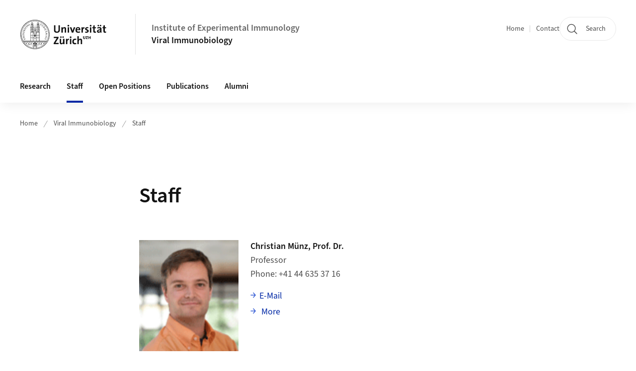

--- FILE ---
content_type: text/html;charset=UTF-8
request_url: https://www.immunology.uzh.ch/en/researchunit/immunobiology/staff.html
body_size: 8245
content:


<!DOCTYPE html>
<html lang="en" data-template="st08">
  

    
    
  
 


<head>
    <meta charset="utf-8">
    <meta name="viewport" content="width=device-width, initial-scale=1.0">
    <title>Staff | Institute of Experimental Immunology | UZH</title>
    <link rel="stylesheet" href="/.resources/uzh-wcms-frontend/1338/assets/css/main.css">
    <link rel="modulepreload" href="/.resources/uzh-wcms-frontend/1338/assets/js/ui.mjs">
    <link href="https://www.immunology.uzh.ch/en/researchunit/immunobiology/staff.html" rel="canonical">
    <link href="https://www.uzh.ch" rel="alternate" hreflang="x-default">
    <link rel="preload" href="/.resources/uzh-wcms-frontend/1338/assets/fonts/WOFF2/SourceSans3-Regular.otf.woff2" as="font" type="font/woff2" crossorigin="anonymous">
    <link rel="preload" href="/.resources/uzh-wcms-frontend/1338/assets/fonts/WOFF2/SourceSans3-Semibold.otf.woff2" as="font" type="font/woff2" crossorigin="anonymous">
   
    <link rel="apple-touch-icon" sizes="180x180" href="/docroot/favicons/apple-touch-icon.png">
    <link rel="icon" type="image/png" sizes="32x32" href="/docroot/favicons/favicon-32x32.png">
    <link rel="icon" type="image/png" sizes="16x16" href="/docroot/favicons/favicon-16x16.png">
    <link rel="manifest" href="/docroot/favicons/site.webmanifest">
    <link rel="shortcut icon" href="/docroot/favicons/favicon.ico">
    <meta name="msapplication-TileColor" content="#ffffff">
    <meta name="msapplication-config" content="/docroot/favicons/browserconfig.xml">
    <meta name="theme-color" content="#ffffff">
  
      <meta name="keywords" content="staff">
      <meta name="description" content="staff page of the department Viral Immunobiology">
    <meta property="og:type" content="website">
    <meta property="og:url" content="https://www.immunology.uzh.ch/en/researchunit/immunobiology/staff.html">
    <meta property="og:title" content="Staff">
   
      <meta property="og:description" content="staff page of the department Viral Immunobiology"/>
    
    
    <!-- 
    <meta property="twitter:url" content="/pages/layouts/default.html">
    <meta property="twitter:title" content="Default Layout (content area only)">
    <meta property="twitter:description" content="Page description">
    <meta property="twitter:image" content="../../dummy/shareimage_example_1200x630.jpg">
    <meta property="twitter:dnt" content="on">
    -->
    
    
    
 
    
    
    
    
    

   
      <script type="text/javascript">
  var _paq = _paq || [];
  /* tracker methods like "setCustomDimension" should be called before "trackPageView" */
  _paq.push(['setAPIUrl', "https://webstats.uzh.ch/"]); // overlay fix
  _paq.push(['trackPageView']);
  _paq.push(['enableLinkTracking']);
  (function() {
    var u="https://webstats.uzh.ch/";
    _paq.push(['setTrackerUrl', u+'piwik.php']);
    _paq.push(['setSiteId', 536]);
    var d=document, g=d.createElement('script'), s=d.getElementsByTagName('script')[0];
    g.type='text/javascript'; g.async=true; g.defer=true; g.src=u+'piwik.js'; s.parentNode.insertBefore(g,s);
  })();
</script> 
  
    <link rel="stylesheet" href="/.resources/uzh-wcms-frontend/webresources/1338/css/main.css">
    <script type="module" src="/.resources/uzh-wcms-frontend/webresources/1338/js/main.js"></script>

    <script src="/docroot/jquery/jquery-3.7.1.min.js"></script>
    <script src="/docroot/jquery/jquery-migrate-3.5.2.min.js"></script>
    
   
     
</head>

  

  <body class="template-st08">
   
    <a id="top"></a>
    <!-- component: SkipLink -->
     <div class="SkipLink__container">
        <!-- component: Link --><a class="Link layout-standalone icon-position-after icon-orientation-down SkipLink js-SkipLink" href="#main-content">Skip navigation<span class="Link--icon">
                <!-- component: Icon --><span class="Icon" data-name="16--link-internal"><svg>
                        <use xlink:href="#16--link-internal"></use>
                    </svg></span><!-- /component: Icon -->
            </span></a><!-- /component: Link -->
     </div>
     <!-- /component: SkipLink -->
 
   







<!-- component: Header -->
<header class="Header js-Header">
    <p class="visuallyhidden" aria-level="1" role="heading">Header</p>
    <div class="Header--top">
        <div class="Header--logo">
               <a class="Logo" href="https://www.uzh.ch/en">
                  <svg width="208" height="92" aria-labelledby="logoTitle">
                      <title id="logoTitle">Logo of the University of Zurich, to homepage</title>
                      <use href="/docroot/logos/uzh_logo_d_pos.svg#uzh_logo"></use>
                  </svg>
               </a>
        </div>
        <div class="Header--mobileButtons">
            <a class="Header--search" href="/en/search.html">
                  <span class="visuallyhidden">Search</span>
                  <!-- component: Icon -->
                  <span class="Icon" data-name="24--search">
                      <svg>
                          <use xlink:href="#24--search">
                          </use>
                      </svg>
                  </span>
                  <!-- /component: Icon -->
            </a>
          
          <button class="Header--burger js-Header--burger" type="button" aria-controls="main-nav" aria-expanded="false">
            <span class="visuallyhidden">Open/Close Navigation</span>
            <span class="Header--burger--open">
                <!-- component: Icon -->
                <span class="Icon" data-name="24--menu">
                    <svg>
                        <use xlink:href="#24--menu">
                        </use>
                    </svg>
                </span>
                <!-- /component: Icon -->
            </span>
            <span class="Header--burger--close">
                <!-- component: Icon -->
                <span class="Icon" data-name="24--close">
                    <svg>
                        <use xlink:href="#24--close">
                        </use>
                    </svg>
                </span>
                <!-- /component: Icon -->
            </span>
          </button>
        </div>
        
      
          <div class="Header--department">
             
              
              <a class="Header--department--link" href="/en.html">Institute of Experimental Immunology</a> 
                  <a class="Header--subDepartment--link" href="/en/researchunit/immunobiology.html">Viral Immunobiology </a>
          </div>
          
        
    </div>
    <div class="Header--bottom js-Header--bottom">
        <div class="Header--bottom--inner">
<!-- component: MainNav -->
<div class="MainNav js-MainNav" id="main-nav" data-mode="lazy">
    

<div class="MainNav--service js-Header--service">

  

  <!-- component: ServiceNav -->
 	<h2 class="visuallyhidden">Quicklinks</h2>
  <nav class="ServiceNav">
      <ul class="ServiceNav--list">
          <li class="ServiceNav--list--item">
              <a class="ServiceNav--link " href="/en/researchunit/immunobiology.html">Home</a>
         </li>
         
         
           <li class="ServiceNav--list--item">   
              <a class="ServiceNav--link " href="/en/contact.html">Contact</a>
           </li>
         
     </ul>
  </nav>
  <!-- /component: ServiceNav -->
  
  
 
    <!-- component: SearchTrigger -->
    <a class="SearchTrigger" href="/en/search.html" data-js-search-trigger="">
        <!-- component: Icon -->
        <span class="Icon" data-name="24--search">
            <svg>
                <use xlink:href="#24--search">
                </use>
            </svg>
        </span>
        <!-- /component: Icon -->
        <span class="text">Search</span>
    </a>
    <!-- /component: SearchTrigger -->
</div>       
    <h2 class="visuallyhidden">Main navigation</h2>
    <nav class="MainNav--inner">
        <ul class="MainNav--list js-MainNav--list">
            <!-- Begin: loop through top-level items-->
            
       
             
              <li class="MainNav--list--item js-MainNav--item ">
                  
                      <a class="MainNav--link" href="/en/researchunit/immunobiology/research.html">Research</a>
                  
                  
                  <div class="MainNav--overlay js-MainNav--overlay" id="main-nav_overlay_uid-0">
                      <div class="MainNav--overlay--scroller">
                          <div class="MainNav--overlay--inner">
                              <!-- Set data-mainnav-index to the level of nesting-->
                              <div class="MainNav--sub js-MainNav--sub" data-mainnav-index="1">
                                  <div class="MainNav--sub--back">
                                      <!-- component: Button -->
                                      <button class="Button js-MainNav--back" type="button">
                                          <span class="Button--inner">Zurück</span>
                                          <span class="Button--icon">
                                              <!-- component: Icon -->
                                              <span class="Icon" data-name="16--link-arrow-sm-right">
                                                  <svg>
                                                      <use xlink:href="#16--link-arrow-sm-right">
                                                      </use>
                                                  </svg>
                                              </span>
                                              <!-- /component: Icon -->
                                          </span>
                                      </button>
                                      <!-- /component: Button -->
                                  </div>
                                  <div class="MainNav--sub--title">
                                      <!-- component: Link -->
                                      <a class="Link layout-standalone size-small" href="/en/researchunit/immunobiology/research.html">
                                          <span class="visuallyhidden">Research</span>
                                          Research
                                          <span class="Link--icon">
                                              <!-- component: Icon -->
                                              <span class="Icon" data-name="16--link-internal">
                                                  <svg>
                                                      <use xlink:href="#16--link-internal">
                                                      </use>
                                                  </svg>
                                              </span>
                                              <!-- /component: Icon -->
                                          </span>
                                      </a>
                                      <!-- /component: Link -->
                                  </div> 
                                  <ul class="MainNav--sub--list js-MainNav--overflow">
                                  </ul>
                                  <button class="js-MainNav--close FocusOnly">Menü schliessen</button>
                              </div>
                          </div>
                      </div>
                  </div>
              </li>
              
       
             
              <li class="MainNav--list--item js-MainNav--item is-active">
                  
                      <a class="MainNav--link" aria-current="page" href="/en/researchunit/immunobiology/staff.html">Staff</a>
                  
                  
                  <div class="MainNav--overlay js-MainNav--overlay" id="main-nav_overlay_uid-1">
                      <div class="MainNav--overlay--scroller">
                          <div class="MainNav--overlay--inner">
                              <!-- Set data-mainnav-index to the level of nesting-->
                              <div class="MainNav--sub js-MainNav--sub" data-mainnav-index="1">
                                  <div class="MainNav--sub--back">
                                      <!-- component: Button -->
                                      <button class="Button js-MainNav--back" type="button">
                                          <span class="Button--inner">Zurück</span>
                                          <span class="Button--icon">
                                              <!-- component: Icon -->
                                              <span class="Icon" data-name="16--link-arrow-sm-right">
                                                  <svg>
                                                      <use xlink:href="#16--link-arrow-sm-right">
                                                      </use>
                                                  </svg>
                                              </span>
                                              <!-- /component: Icon -->
                                          </span>
                                      </button>
                                      <!-- /component: Button -->
                                  </div>
                                  <div class="MainNav--sub--title">
                                      <!-- component: Link -->
                                      <a class="Link layout-standalone size-small" href="/en/researchunit/immunobiology/staff.html">
                                          <span class="visuallyhidden">Staff</span>
                                          Staff
                                          <span class="Link--icon">
                                              <!-- component: Icon -->
                                              <span class="Icon" data-name="16--link-internal">
                                                  <svg>
                                                      <use xlink:href="#16--link-internal">
                                                      </use>
                                                  </svg>
                                              </span>
                                              <!-- /component: Icon -->
                                          </span>
                                      </a>
                                      <!-- /component: Link -->
                                  </div> 
                                  <ul class="MainNav--sub--list js-MainNav--overflow">
                                  </ul>
                                  <button class="js-MainNav--close FocusOnly">Menü schliessen</button>
                              </div>
                          </div>
                      </div>
                  </div>
              </li>
              
       
             
              <li class="MainNav--list--item js-MainNav--item ">
                  
                      <a class="MainNav--link" href="/en/researchunit/immunobiology/openpositions.html">Open Positions</a>
                  
                  
                  <div class="MainNav--overlay js-MainNav--overlay" id="main-nav_overlay_uid-2">
                      <div class="MainNav--overlay--scroller">
                          <div class="MainNav--overlay--inner">
                              <!-- Set data-mainnav-index to the level of nesting-->
                              <div class="MainNav--sub js-MainNav--sub" data-mainnav-index="1">
                                  <div class="MainNav--sub--back">
                                      <!-- component: Button -->
                                      <button class="Button js-MainNav--back" type="button">
                                          <span class="Button--inner">Zurück</span>
                                          <span class="Button--icon">
                                              <!-- component: Icon -->
                                              <span class="Icon" data-name="16--link-arrow-sm-right">
                                                  <svg>
                                                      <use xlink:href="#16--link-arrow-sm-right">
                                                      </use>
                                                  </svg>
                                              </span>
                                              <!-- /component: Icon -->
                                          </span>
                                      </button>
                                      <!-- /component: Button -->
                                  </div>
                                  <div class="MainNav--sub--title">
                                      <!-- component: Link -->
                                      <a class="Link layout-standalone size-small" href="/en/researchunit/immunobiology/openpositions.html">
                                          <span class="visuallyhidden">Open Positions</span>
                                          Open Positions
                                          <span class="Link--icon">
                                              <!-- component: Icon -->
                                              <span class="Icon" data-name="16--link-internal">
                                                  <svg>
                                                      <use xlink:href="#16--link-internal">
                                                      </use>
                                                  </svg>
                                              </span>
                                              <!-- /component: Icon -->
                                          </span>
                                      </a>
                                      <!-- /component: Link -->
                                  </div> 
                                  <ul class="MainNav--sub--list js-MainNav--overflow">
                                  </ul>
                                  <button class="js-MainNav--close FocusOnly">Menü schliessen</button>
                              </div>
                          </div>
                      </div>
                  </div>
              </li>
              
       
             
              <li class="MainNav--list--item js-MainNav--item ">
                  
                      <a class="MainNav--link" href="/en/researchunit/immunobiology/publications.html">Publications</a>
                  
                  
                  <div class="MainNav--overlay js-MainNav--overlay" id="main-nav_overlay_uid-3">
                      <div class="MainNav--overlay--scroller">
                          <div class="MainNav--overlay--inner">
                              <!-- Set data-mainnav-index to the level of nesting-->
                              <div class="MainNav--sub js-MainNav--sub" data-mainnav-index="1">
                                  <div class="MainNav--sub--back">
                                      <!-- component: Button -->
                                      <button class="Button js-MainNav--back" type="button">
                                          <span class="Button--inner">Zurück</span>
                                          <span class="Button--icon">
                                              <!-- component: Icon -->
                                              <span class="Icon" data-name="16--link-arrow-sm-right">
                                                  <svg>
                                                      <use xlink:href="#16--link-arrow-sm-right">
                                                      </use>
                                                  </svg>
                                              </span>
                                              <!-- /component: Icon -->
                                          </span>
                                      </button>
                                      <!-- /component: Button -->
                                  </div>
                                  <div class="MainNav--sub--title">
                                      <!-- component: Link -->
                                      <a class="Link layout-standalone size-small" href="/en/researchunit/immunobiology/publications.html">
                                          <span class="visuallyhidden">Publications</span>
                                          Publications
                                          <span class="Link--icon">
                                              <!-- component: Icon -->
                                              <span class="Icon" data-name="16--link-internal">
                                                  <svg>
                                                      <use xlink:href="#16--link-internal">
                                                      </use>
                                                  </svg>
                                              </span>
                                              <!-- /component: Icon -->
                                          </span>
                                      </a>
                                      <!-- /component: Link -->
                                  </div> 
                                  <ul class="MainNav--sub--list js-MainNav--overflow">
                                  </ul>
                                  <button class="js-MainNav--close FocusOnly">Menü schliessen</button>
                              </div>
                          </div>
                      </div>
                  </div>
              </li>
              
       
             
              <li class="MainNav--list--item js-MainNav--item ">
                  
                      <a class="MainNav--link" href="/en/researchunit/immunobiology/alumni.html">Alumni</a>
                  
                  
                  <div class="MainNav--overlay js-MainNav--overlay" id="main-nav_overlay_uid-4">
                      <div class="MainNav--overlay--scroller">
                          <div class="MainNav--overlay--inner">
                              <!-- Set data-mainnav-index to the level of nesting-->
                              <div class="MainNav--sub js-MainNav--sub" data-mainnav-index="1">
                                  <div class="MainNav--sub--back">
                                      <!-- component: Button -->
                                      <button class="Button js-MainNav--back" type="button">
                                          <span class="Button--inner">Zurück</span>
                                          <span class="Button--icon">
                                              <!-- component: Icon -->
                                              <span class="Icon" data-name="16--link-arrow-sm-right">
                                                  <svg>
                                                      <use xlink:href="#16--link-arrow-sm-right">
                                                      </use>
                                                  </svg>
                                              </span>
                                              <!-- /component: Icon -->
                                          </span>
                                      </button>
                                      <!-- /component: Button -->
                                  </div>
                                  <div class="MainNav--sub--title">
                                      <!-- component: Link -->
                                      <a class="Link layout-standalone size-small" href="/en/researchunit/immunobiology/alumni.html">
                                          <span class="visuallyhidden">Alumni</span>
                                          Alumni
                                          <span class="Link--icon">
                                              <!-- component: Icon -->
                                              <span class="Icon" data-name="16--link-internal">
                                                  <svg>
                                                      <use xlink:href="#16--link-internal">
                                                      </use>
                                                  </svg>
                                              </span>
                                              <!-- /component: Icon -->
                                          </span>
                                      </a>
                                      <!-- /component: Link -->
                                  </div> 
                                  <ul class="MainNav--sub--list js-MainNav--overflow">
                                  </ul>
                                  <button class="js-MainNav--close FocusOnly">Menü schliessen</button>
                              </div>
                          </div>
                      </div>
                  </div>
              </li>
              
              
        </ul>
        <!-- Begin: empty container for items that don't fit viewport-->
        <!-- Must always be there, items are added via JS-->
        <ul class="MainNav--list more js-MainNav--more">
            <li class="MainNav--list--item js-MainNav--item more">
                <button class="MainNav--link js-MainNav--link" aria-controls="main-nav_overlay_uid-4" aria-expanded="false" type="button">
                    More
                    <div class="MainNav--icon">
                        <!-- component: Icon -->
                        <span class="Icon" data-name="16--menu">
                            <svg>
                                <use xlink:href="#16--menu">
                                </use>
                            </svg>
                        </span>
                        <!-- /component: Icon -->
                    </div>
                </button>
                <div class="MainNav--overlay js-MainNav--overlay" id="main-nav_overlay_uid-4">
                    <div class="MainNav--overlay--scroller">
                        <div class="MainNav--overlay--inner">
                            <!-- data-mainnav-index must be 0 within this placeholder container-->
                            <div class="MainNav--sub js-MainNav--sub" data-mainnav-index="0">
                                <ul class="MainNav--sub--list js-MainNav--overflow">
                                </ul>
                                <button class="js-MainNav--close FocusOnly">Menü schliessen</button>
                            </div>
                        </div>
                    </div>
                </div>
            </li>
            <!-- End: empty container for items that don't fit viewport-->
        </ul>
    </nav>
</div>
<!-- /component: MainNav -->        </div>
    </div>
</header>
<!-- /component: Header -->
    
   
     

 <main id="main-content">
 
 
             

 
  <!-- component: Breadcrumb -->
  <nav class="Breadcrumb js-Breadcrumb">
      <ol class="Breadcrumb--list js-Breadcrumb--list" data-js-scroll-style="{&quot;horizontal&quot;:true}" aria-label="Breadcrumb">
   
             
                
                 <li class="Breadcrumb--list--item">
                   <a class="Breadcrumb--link" href="/en.html">Home</a>
                   <!-- component: Icon -->
                   <span class="Icon" data-name="16--breadcrumb-separator">
                     <svg>
                       <use xlink:href="#16--breadcrumb-separator">
                       </use>
                     </svg>
                   </span>
                   <!-- /component: Icon -->
                 </li>
                
             
                
                 <li class="Breadcrumb--list--item">
                   <a class="Breadcrumb--link" href="/en/researchunit/immunobiology.html">Viral Immunobiology</a>
                   <!-- component: Icon -->
                   <span class="Icon" data-name="16--breadcrumb-separator">
                     <svg>
                       <use xlink:href="#16--breadcrumb-separator">
                       </use>
                     </svg>
                   </span>
                   <!-- /component: Icon -->
                 </li>
             
                
        
              <li class="Breadcrumb--list--item">
              
                
                   <a class="Breadcrumb--link" href="/en/researchunit/immunobiology/staff.html">Staff</a> 
          </li>
         
      </ol>
  </nav>
  <!-- /component: Breadcrumb -->

  <section class="Intro">
      <div class="Intro--inner">
      
      
          <div class="Intro--content">
          </div>
          
          <div class="Intro--top">
                  <h1 class="Intro--title richtext">Staff</h1>
              
          </div>
          
  
  
  
  
      </div>
  </section>
<section class="ContentArea">
   



<!-- component: PersonList -->
<div class="PersonList">
    <ul class="PersonList--list">

	
		
		
		<li>
            <!-- component: PersonCard -->
            <article class="PersonCard" >
                <div class="PersonCard--inner">
                
                    
                      <div class="PersonCard--image">
                      
                        
                        <div class="Image" style="--image_width:200;">
                            <div class="Image--wrapper">
                                <img class="Image--img js-ImageExternal" src="/contacts/immunology/christian.muenz-uzh.ch/photo/muenz_immunologie_100.gif" alt="Christian Münz">
                            </div>
                        </div>   
                                  
                      </div>
                    <div class="PersonCard--content">
                        <h3 class="PersonCard--name">Christian Münz, Prof. Dr.</h3>
                        <!-- Add only if positions, info and links are not empty-->
                        <div class="PersonCard--details">
                               <!-- Add only if positions are not empty-->
                               <ul class="PersonCard--positions">
                                  <li>Professor</li>
                               </ul>
                            <!-- Add only if phone/fax/address/room/office-hours are not empty-->
                            <dl class="PersonCard--info">
                                <dt class="PersonCard--infoLabel">Phone</dt>
                                <dd class="PersonCard--infoData">+41 44 635 37 16</dd>
                            </dl>
                            <!-- Add only if email/website/website2/orcid/more-link are not empty-->
                            <!-- div if single entry, ul if multiple-->
                            <ul class="PersonCard--links">
                                <!-- div if single entry, li if multiple-->
                                <li>
                                    <!-- component: Link -->
                                    <a class="Link" href="mailto: christian.muenz@uzh.ch">E-Mail</a>
                                    <!-- /component: Link -->
                                </li>
                                <!-- div if single entry, li if multiple-->
                                <li>
                                    <!-- component: Link -->
                                    <a class="Link" href="/en/researchunit/immunobiology/staff/muenz.html">
                                        More
                                        <span class="visuallyhidden">about Christian Münz</span>
                                    </a>
                                    <!-- /component: Link -->
                                </li>
                            </ul>
                        </div>
                    </div>
                </div>
            </article>
            <!-- /component: PersonCard -->
        </li>
	
		
		
		<li>
            <!-- component: PersonCard -->
            <article class="PersonCard" >
                <div class="PersonCard--inner">
                
                    
                      <div class="PersonCard--image">
                      
                        
                        <div class="Image" style="--image_width:200;">
                            <div class="Image--wrapper">
                                <img class="Image--img js-ImageExternal" src="/contacts/immunology/amüller/photo/Anne_Mueller.jpg.jpg" alt="Anne Müller">
                            </div>
                        </div>   
                                  
                      </div>
                    <div class="PersonCard--content">
                        <h3 class="PersonCard--name">Anne Müller, Dipl.-Biol.</h3>
                        <!-- Add only if positions, info and links are not empty-->
                        <div class="PersonCard--details">
                               <!-- Add only if positions are not empty-->
                               <ul class="PersonCard--positions">
                                  <li>Lab Manager</li>
                               </ul>
                            <!-- Add only if phone/fax/address/room/office-hours are not empty-->
                            <dl class="PersonCard--info">
                                <dt class="PersonCard--infoLabel">Phone</dt>
                                <dd class="PersonCard--infoData">+41 44 635 37 17</dd>
                            </dl>
                            <!-- Add only if email/website/website2/orcid/more-link are not empty-->
                            <!-- div if single entry, ul if multiple-->
                            <ul class="PersonCard--links">
                                <!-- div if single entry, li if multiple-->
                                <li>
                                    <!-- component: Link -->
                                    <a class="Link" href="mailto: anne.mueller@immunology.uzh.ch">E-Mail</a>
                                    <!-- /component: Link -->
                                </li>
                                <!-- div if single entry, li if multiple-->
                                <li>
                                    <!-- component: Link -->
                                    <a class="Link" href="/en/researchunit/immunobiology/staff/mueller.html">
                                        More
                                        <span class="visuallyhidden">about Anne Müller</span>
                                    </a>
                                    <!-- /component: Link -->
                                </li>
                            </ul>
                        </div>
                    </div>
                </div>
            </article>
            <!-- /component: PersonCard -->
        </li>
	
		
	
		
		
		<li>
            <!-- component: PersonCard -->
            <article class="PersonCard" >
                <div class="PersonCard--inner">
                
                    
                      <div class="PersonCard--image">
                      
                        
                        <div class="Image" style="--image_width:200;">
                            <div class="Image--wrapper">
                                <img class="Image--img js-ImageExternal" src="/contacts/immunology/cmerki/photo/Carmen_Merki.png" alt="Carmen Merki">
                            </div>
                        </div>   
                                  
                      </div>
                    <div class="PersonCard--content">
                        <h3 class="PersonCard--name">Carmen Merki</h3>
                        <!-- Add only if positions, info and links are not empty-->
                        <div class="PersonCard--details">
                               <!-- Add only if positions are not empty-->
                               <ul class="PersonCard--positions">
                                  <li>Administrative assistant</li>
                               </ul>
                            <!-- Add only if phone/fax/address/room/office-hours are not empty-->
                            <dl class="PersonCard--info">
                                <dt class="PersonCard--infoLabel">Phone</dt>
                                <dd class="PersonCard--infoData">+41 44 635 37 02</dd>
                            </dl>
                            <!-- Add only if email/website/website2/orcid/more-link are not empty-->
                            <!-- div if single entry, ul if multiple-->
                            <ul class="PersonCard--links">
                                <!-- div if single entry, li if multiple-->
                                <li>
                                    <!-- component: Link -->
                                    <a class="Link" href="mailto: merki@immunology.uzh.ch">E-Mail</a>
                                    <!-- /component: Link -->
                                </li>
                                <!-- div if single entry, li if multiple-->
                                <li>
                                    <!-- component: Link -->
                                    <a class="Link" href="/en/researchunit/immunobiology/staff/merki.html">
                                        More
                                        <span class="visuallyhidden">about Carmen Merki</span>
                                    </a>
                                    <!-- /component: Link -->
                                </li>
                            </ul>
                        </div>
                    </div>
                </div>
            </article>
            <!-- /component: PersonCard -->
        </li>
	
		
		
		<li>
            <!-- component: PersonCard -->
            <article class="PersonCard" >
                <div class="PersonCard--inner">
                
                    
                      <div class="PersonCard--image">
                      
                        
                        <div class="Image" style="--image_width:200;">
                            <div class="Image--wrapper">
                                <img class="Image--img js-ImageExternal" src="/contacts/immunology/dthompson/photo/Danielle%20Thompson.jpg.jpg" alt="Danielle Thompson">
                            </div>
                        </div>   
                                  
                      </div>
                    <div class="PersonCard--content">
                        <h3 class="PersonCard--name">Danielle Thompson, Dr.</h3>
                        <!-- Add only if positions, info and links are not empty-->
                        <div class="PersonCard--details">
                               <!-- Add only if positions are not empty-->
                               <ul class="PersonCard--positions">
                                  <li>Postdoc</li>
                               </ul>
                            <!-- Add only if phone/fax/address/room/office-hours are not empty-->
                            <dl class="PersonCard--info">
                                <dt class="PersonCard--infoLabel">Phone</dt>
                                <dd class="PersonCard--infoData">+41 44 635 37 11</dd>
                            </dl>
                            <!-- Add only if email/website/website2/orcid/more-link are not empty-->
                            <!-- div if single entry, ul if multiple-->
                            <ul class="PersonCard--links">
                                <!-- div if single entry, li if multiple-->
                                <li>
                                    <!-- component: Link -->
                                    <a class="Link" href="mailto: danielle.thompson@uzh.ch">E-Mail</a>
                                    <!-- /component: Link -->
                                </li>
                                <!-- div if single entry, li if multiple-->
                                <li>
                                    <!-- component: Link -->
                                    <a class="Link" href="/en/researchunit/immunobiology/staff/thompson.html">
                                        More
                                        <span class="visuallyhidden">about Danielle Thompson</span>
                                    </a>
                                    <!-- /component: Link -->
                                </li>
                            </ul>
                        </div>
                    </div>
                </div>
            </article>
            <!-- /component: PersonCard -->
        </li>
	
		
		
		<li>
            <!-- component: PersonCard -->
            <article class="PersonCard" >
                <div class="PersonCard--inner">
                
                    
                      <div class="PersonCard--image">
                      
                        
                        <div class="Image" style="--image_width:200;">
                            <div class="Image--wrapper">
                                <img class="Image--img js-ImageExternal" src="/contacts/immunology/dvanoaica/photo/Dani_Vanoaica.jpg.jpg" alt="Danusia Vanoaica">
                            </div>
                        </div>   
                                  
                      </div>
                    <div class="PersonCard--content">
                        <h3 class="PersonCard--name">Danusia Vanoaica, Dr.</h3>
                        <!-- Add only if positions, info and links are not empty-->
                        <div class="PersonCard--details">
                               <!-- Add only if positions are not empty-->
                               <ul class="PersonCard--positions">
                                  <li>Research associate</li>
                               </ul>
                            <!-- Add only if phone/fax/address/room/office-hours are not empty-->
                            <dl class="PersonCard--info">
                                <dt class="PersonCard--infoLabel">Phone</dt>
                                <dd class="PersonCard--infoData">+41 44 635 37 17</dd>
                            </dl>
                            <!-- Add only if email/website/website2/orcid/more-link are not empty-->
                            <!-- div if single entry, ul if multiple-->
                            <ul class="PersonCard--links">
                                <!-- div if single entry, li if multiple-->
                                <li>
                                    <!-- component: Link -->
                                    <a class="Link" href="mailto: vanoaica@immunology.uzh.ch">E-Mail</a>
                                    <!-- /component: Link -->
                                </li>
                                <!-- div if single entry, li if multiple-->
                                <li>
                                    <!-- component: Link -->
                                    <a class="Link" href="/en/researchunit/immunobiology/staff/vanoica.html">
                                        More
                                        <span class="visuallyhidden">about Danusia Vanoaica</span>
                                    </a>
                                    <!-- /component: Link -->
                                </li>
                            </ul>
                        </div>
                    </div>
                </div>
            </article>
            <!-- /component: PersonCard -->
        </li>
	
		
		
		<li>
            <!-- component: PersonCard -->
            <article class="PersonCard" >
                <div class="PersonCard--inner">
                
                    
                      <div class="PersonCard--image">
                      
                        
                        <div class="Image" style="--image_width:200;">
                            <div class="Image--wrapper">
                                <img class="Image--img js-ImageExternal" src="/contacts/immunology/efennell/photo/Eanna_Fennell.jpg.jpg" alt="Eanna  Fennell ">
                            </div>
                        </div>   
                                  
                      </div>
                    <div class="PersonCard--content">
                        <h3 class="PersonCard--name">Eanna  Fennell , Dr.</h3>
                        <!-- Add only if positions, info and links are not empty-->
                        <div class="PersonCard--details">
                               <!-- Add only if positions are not empty-->
                               <ul class="PersonCard--positions">
                                  <li>Postdoc</li>
                               </ul>
                            <!-- Add only if phone/fax/address/room/office-hours are not empty-->
                            <dl class="PersonCard--info">
                                <dt class="PersonCard--infoLabel">Phone</dt>
                                <dd class="PersonCard--infoData">+41 44 635 37 12 </dd>
                            </dl>
                            <!-- Add only if email/website/website2/orcid/more-link are not empty-->
                            <!-- div if single entry, ul if multiple-->
                            <ul class="PersonCard--links">
                                <!-- div if single entry, li if multiple-->
                                <li>
                                    <!-- component: Link -->
                                    <a class="Link" href="mailto: eanna.fennell@uzh.ch">E-Mail</a>
                                    <!-- /component: Link -->
                                </li>
                                <!-- div if single entry, li if multiple-->
                                <li>
                                    <!-- component: Link -->
                                    <a class="Link" href="/en/researchunit/immunobiology/staff/fennell.html">
                                        More
                                        <span class="visuallyhidden">about Eanna  Fennell </span>
                                    </a>
                                    <!-- /component: Link -->
                                </li>
                            </ul>
                        </div>
                    </div>
                </div>
            </article>
            <!-- /component: PersonCard -->
        </li>
	
		
		
		<li>
            <!-- component: PersonCard -->
            <article class="PersonCard" >
                <div class="PersonCard--inner">
                
                    
                      <div class="PersonCard--image">
                      
                        
                        <div class="Image" style="--image_width:200;">
                            <div class="Image--wrapper">
                                <img class="Image--img js-ImageExternal" src="/contacts/immunology/ebremer/photo/Elena%20Bremer.jpg.jpg" alt="Elena Bremer">
                            </div>
                        </div>   
                                  
                      </div>
                    <div class="PersonCard--content">
                        <h3 class="PersonCard--name">Elena Bremer</h3>
                        <!-- Add only if positions, info and links are not empty-->
                        <div class="PersonCard--details">
                               <!-- Add only if positions are not empty-->
                               <ul class="PersonCard--positions">
                                  <li>PhD Student</li>
                               </ul>
                            <!-- Add only if phone/fax/address/room/office-hours are not empty-->
                            <dl class="PersonCard--info">
                                <dt class="PersonCard--infoLabel">Phone</dt>
                                <dd class="PersonCard--infoData">+41 44 635 37 12 </dd>
                            </dl>
                            <!-- Add only if email/website/website2/orcid/more-link are not empty-->
                            <!-- div if single entry, ul if multiple-->
                            <ul class="PersonCard--links">
                                <!-- div if single entry, li if multiple-->
                                <li>
                                    <!-- component: Link -->
                                    <a class="Link" href="mailto: elena.bremer@uzh.ch">E-Mail</a>
                                    <!-- /component: Link -->
                                </li>
                                <!-- div if single entry, li if multiple-->
                                <li>
                                    <!-- component: Link -->
                                    <a class="Link" href="/en/researchunit/immunobiology/staff/bremer.html">
                                        More
                                        <span class="visuallyhidden">about Elena Bremer</span>
                                    </a>
                                    <!-- /component: Link -->
                                </li>
                            </ul>
                        </div>
                    </div>
                </div>
            </article>
            <!-- /component: PersonCard -->
        </li>
	
		
		
		<li>
            <!-- component: PersonCard -->
            <article class="PersonCard" >
                <div class="PersonCard--inner">
                
                    
                      <div class="PersonCard--image">
                      
                        
                        <div class="Image" style="--image_width:200;">
                            <div class="Image--wrapper">
                                <img class="Image--img js-ImageExternal" src="/contacts/immunology/fläderach/photo/Fabienne_Laederach.jpg.jpg" alt="Fabienne Läderach">
                            </div>
                        </div>   
                                  
                      </div>
                    <div class="PersonCard--content">
                        <h3 class="PersonCard--name">Fabienne Läderach</h3>
                        <!-- Add only if positions, info and links are not empty-->
                        <div class="PersonCard--details">
                               <!-- Add only if positions are not empty-->
                               <ul class="PersonCard--positions">
                                  <li>PhD Student</li>
                               </ul>
                            <!-- Add only if phone/fax/address/room/office-hours are not empty-->
                            <dl class="PersonCard--info">
                                <dt class="PersonCard--infoLabel">Phone</dt>
                                <dd class="PersonCard--infoData">+41 44 635 37 12</dd>
                            </dl>
                            <!-- Add only if email/website/website2/orcid/more-link are not empty-->
                            <!-- div if single entry, ul if multiple-->
                            <ul class="PersonCard--links">
                                <!-- div if single entry, li if multiple-->
                                <li>
                                    <!-- component: Link -->
                                    <a class="Link" href="mailto: laederach@immunology.uzh.ch">E-Mail</a>
                                    <!-- /component: Link -->
                                </li>
                                <!-- div if single entry, li if multiple-->
                                <li>
                                    <!-- component: Link -->
                                    <a class="Link" href="/en/researchunit/immunobiology/staff/laederach.html">
                                        More
                                        <span class="visuallyhidden">about Fabienne Läderach</span>
                                    </a>
                                    <!-- /component: Link -->
                                </li>
                            </ul>
                        </div>
                    </div>
                </div>
            </article>
            <!-- /component: PersonCard -->
        </li>
	
		
		
		<li>
            <!-- component: PersonCard -->
            <article class="PersonCard" >
                <div class="PersonCard--inner">
                
                    
                      <div class="PersonCard--image">
                      
                        
                        <div class="Image" style="--image_width:200;">
                            <div class="Image--wrapper">
                                <img class="Image--img js-ImageExternal" src="/contacts/immunology/ipiteros/photo/Ioannis%20Piteros%20web.jpg.jpg" alt="Ioannis Piteros">
                            </div>
                        </div>   
                                  
                      </div>
                    <div class="PersonCard--content">
                        <h3 class="PersonCard--name">Ioannis Piteros</h3>
                        <!-- Add only if positions, info and links are not empty-->
                        <div class="PersonCard--details">
                               <!-- Add only if positions are not empty-->
                               <ul class="PersonCard--positions">
                                  <li>PhD Student</li>
                               </ul>
                            <!-- Add only if phone/fax/address/room/office-hours are not empty-->
                            <dl class="PersonCard--info">
                                <dt class="PersonCard--infoLabel">Phone</dt>
                                <dd class="PersonCard--infoData">+41 44 635 37 31</dd>
                            </dl>
                            <!-- Add only if email/website/website2/orcid/more-link are not empty-->
                            <!-- div if single entry, ul if multiple-->
                            <ul class="PersonCard--links">
                                <!-- div if single entry, li if multiple-->
                                <li>
                                    <!-- component: Link -->
                                    <a class="Link" href="mailto: piteros@immunology.uzh.ch">E-Mail</a>
                                    <!-- /component: Link -->
                                </li>
                                <!-- div if single entry, li if multiple-->
                                <li>
                                    <!-- component: Link -->
                                    <a class="Link" href="/en/researchunit/immunobiology/staff/piteros.html">
                                        More
                                        <span class="visuallyhidden">about Ioannis Piteros</span>
                                    </a>
                                    <!-- /component: Link -->
                                </li>
                            </ul>
                        </div>
                    </div>
                </div>
            </article>
            <!-- /component: PersonCard -->
        </li>
	
		
		
		<li>
            <!-- component: PersonCard -->
            <article class="PersonCard" >
                <div class="PersonCard--inner">
                
                    
                      <div class="PersonCard--image">
                      
                        
                        <div class="Image" style="--image_width:200;">
                            <div class="Image--wrapper">
                                <img class="Image--img js-ImageExternal" src="/contacts/immunology/imüller/photo/Isabel_Mueller.jpg.jpg" alt="Isabel Müller">
                            </div>
                        </div>   
                                  
                      </div>
                    <div class="PersonCard--content">
                        <h3 class="PersonCard--name">Isabel Müller</h3>
                        <!-- Add only if positions, info and links are not empty-->
                        <div class="PersonCard--details">
                               <!-- Add only if positions are not empty-->
                               <ul class="PersonCard--positions">
                                  <li>Msc Student</li>
                               </ul>
                            <!-- Add only if phone/fax/address/room/office-hours are not empty-->
                            <dl class="PersonCard--info">
                                <dt class="PersonCard--infoLabel">Phone</dt>
                                <dd class="PersonCard--infoData">+41 44 635 37 12</dd>
                            </dl>
                            <!-- Add only if email/website/website2/orcid/more-link are not empty-->
                            <!-- div if single entry, ul if multiple-->
                            <ul class="PersonCard--links">
                                <!-- div if single entry, li if multiple-->
                                <li>
                                    <!-- component: Link -->
                                    <a class="Link" href="mailto: imuell@student.ethz.ch">E-Mail</a>
                                    <!-- /component: Link -->
                                </li>
                                <!-- div if single entry, li if multiple-->
                                <li>
                                    <!-- component: Link -->
                                    <a class="Link" href="/en/researchunit/immunobiology/staff/isabelmueller.html">
                                        More
                                        <span class="visuallyhidden">about Isabel Müller</span>
                                    </a>
                                    <!-- /component: Link -->
                                </li>
                            </ul>
                        </div>
                    </div>
                </div>
            </article>
            <!-- /component: PersonCard -->
        </li>
	
		
		
		<li>
            <!-- component: PersonCard -->
            <article class="PersonCard" >
                <div class="PersonCard--inner">
                
                    
                      <div class="PersonCard--image">
                      
                        
                        <div class="Image" style="--image_width:200;">
                            <div class="Image--wrapper">
                                <img class="Image--img js-ImageExternal" src="/contacts/immunology/jbürke/photo/Jill_Buerke_web.jpg.jpg" alt="Jill Bürke">
                            </div>
                        </div>   
                                  
                      </div>
                    <div class="PersonCard--content">
                        <h3 class="PersonCard--name">Jill Bürke</h3>
                        <!-- Add only if positions, info and links are not empty-->
                        <div class="PersonCard--details">
                               <!-- Add only if positions are not empty-->
                               <ul class="PersonCard--positions">
                                  <li>Msc Student</li>
                               </ul>
                            <!-- Add only if phone/fax/address/room/office-hours are not empty-->
                            <dl class="PersonCard--info">
                                <dt class="PersonCard--infoLabel">Phone</dt>
                                <dd class="PersonCard--infoData">+41 44 635 37 11</dd>
                            </dl>
                            <!-- Add only if email/website/website2/orcid/more-link are not empty-->
                            <!-- div if single entry, ul if multiple-->
                            <ul class="PersonCard--links">
                                <!-- div if single entry, li if multiple-->
                                <li>
                                    <!-- component: Link -->
                                    <a class="Link" href="mailto: jill.buerke@uzh.ch">E-Mail</a>
                                    <!-- /component: Link -->
                                </li>
                                <!-- div if single entry, li if multiple-->
                                <li>
                                    <!-- component: Link -->
                                    <a class="Link" href="/en/researchunit/immunobiology/staff/buerke.html">
                                        More
                                        <span class="visuallyhidden">about Jill Bürke</span>
                                    </a>
                                    <!-- /component: Link -->
                                </li>
                            </ul>
                        </div>
                    </div>
                </div>
            </article>
            <!-- /component: PersonCard -->
        </li>
	
		
		
		<li>
            <!-- component: PersonCard -->
            <article class="PersonCard" >
                <div class="PersonCard--inner">
                
                    
                      <div class="PersonCard--image">
                      
                        
                        <div class="Image" style="--image_width:200;">
                            <div class="Image--wrapper">
                                <img class="Image--img js-ImageExternal" src="/contacts/immunology/kyim/photo/Kevin_Yim_2025.jpg.jpg" alt="Kevin Yim">
                            </div>
                        </div>   
                                  
                      </div>
                    <div class="PersonCard--content">
                        <h3 class="PersonCard--name">Kevin Yim, Dr.</h3>
                        <!-- Add only if positions, info and links are not empty-->
                        <div class="PersonCard--details">
                               <!-- Add only if positions are not empty-->
                               <ul class="PersonCard--positions">
                                  <li>UZH Spin-off (Eviive AG) Co-founder and CEO</li>
                               </ul>
                            <!-- Add only if phone/fax/address/room/office-hours are not empty-->
                            <dl class="PersonCard--info">
                                <dt class="PersonCard--infoLabel">Phone</dt>
                                <dd class="PersonCard--infoData">+41 44 63 54736 </dd>
                            </dl>
                            <!-- Add only if email/website/website2/orcid/more-link are not empty-->
                            <!-- div if single entry, ul if multiple-->
                            <ul class="PersonCard--links">
                                <!-- div if single entry, li if multiple-->
                                <li>
                                    <!-- component: Link -->
                                    <a class="Link" href="mailto: yim@immunology.uzh.ch">E-Mail</a>
                                    <!-- /component: Link -->
                                </li>
                                <!-- div if single entry, li if multiple-->
                                <li>
                                    <!-- component: Link -->
                                    <a class="Link" href="/en/researchunit/immunobiology/staff/yim.html">
                                        More
                                        <span class="visuallyhidden">about Kevin Yim</span>
                                    </a>
                                    <!-- /component: Link -->
                                </li>
                            </ul>
                        </div>
                    </div>
                </div>
            </article>
            <!-- /component: PersonCard -->
        </li>
	
		
		
		<li>
            <!-- component: PersonCard -->
            <article class="PersonCard" >
                <div class="PersonCard--inner">
                
                    
                      <div class="PersonCard--image">
                      
                        
                        <div class="Image" style="--image_width:200;">
                            <div class="Image--wrapper">
                                <img class="Image--img js-ImageExternal" src="/contacts/immunology/kgehrmann/photo/Kristin_Gehrmann_2024.png.png" alt="Kristin Gehrmann">
                            </div>
                        </div>   
                                  
                      </div>
                    <div class="PersonCard--content">
                        <h3 class="PersonCard--name">Kristin Gehrmann</h3>
                        <!-- Add only if positions, info and links are not empty-->
                        <div class="PersonCard--details">
                               <!-- Add only if positions are not empty-->
                               <ul class="PersonCard--positions">
                                  <li>Biological technican assistant</li>
                               </ul>
                            <!-- Add only if phone/fax/address/room/office-hours are not empty-->
                            <dl class="PersonCard--info">
                                <dt class="PersonCard--infoLabel">Phone</dt>
                                <dd class="PersonCard--infoData">+41 44 635 37 17</dd>
                            </dl>
                            <!-- Add only if email/website/website2/orcid/more-link are not empty-->
                            <!-- div if single entry, ul if multiple-->
                            <ul class="PersonCard--links">
                                <!-- div if single entry, li if multiple-->
                                <li>
                                    <!-- component: Link -->
                                    <a class="Link" href="mailto: gehrmann@immunology.uzh.ch">E-Mail</a>
                                    <!-- /component: Link -->
                                </li>
                                <!-- div if single entry, li if multiple-->
                                <li>
                                    <!-- component: Link -->
                                    <a class="Link" href="/en/researchunit/immunobiology/staff/gehrmann.html">
                                        More
                                        <span class="visuallyhidden">about Kristin Gehrmann</span>
                                    </a>
                                    <!-- /component: Link -->
                                </li>
                            </ul>
                        </div>
                    </div>
                </div>
            </article>
            <!-- /component: PersonCard -->
        </li>
	
		
		
		<li>
            <!-- component: PersonCard -->
            <article class="PersonCard" >
                <div class="PersonCard--inner">
                
                    
                      <div class="PersonCard--image">
                      
                        
                        <div class="Image" style="--image_width:200;">
                            <div class="Image--wrapper">
                                <img class="Image--img js-ImageExternal" src="/contacts/immunology/kzens/photo/Kyra_Zens.jpg.jpg" alt="Kyra Zens">
                            </div>
                        </div>   
                                  
                      </div>
                    <div class="PersonCard--content">
                        <h3 class="PersonCard--name">Kyra Zens, Dr.</h3>
                        <!-- Add only if positions, info and links are not empty-->
                        <div class="PersonCard--details">
                               <!-- Add only if positions are not empty-->
                               <ul class="PersonCard--positions">
                                  <li>Postdoc</li>
                               </ul>
                            <!-- Add only if phone/fax/address/room/office-hours are not empty-->
                            <dl class="PersonCard--info">
                                <dt class="PersonCard--infoLabel">Phone</dt>
                                <dd class="PersonCard--infoData">+41 44 635 37 02</dd>
                            </dl>
                            <!-- Add only if email/website/website2/orcid/more-link are not empty-->
                            <!-- div if single entry, ul if multiple-->
                            <ul class="PersonCard--links">
                                <!-- div if single entry, li if multiple-->
                                <li>
                                    <!-- component: Link -->
                                    <a class="Link" href="mailto: zens@immunology.uzh.ch">E-Mail</a>
                                    <!-- /component: Link -->
                                </li>
                                <!-- div if single entry, li if multiple-->
                                <li>
                                    <!-- component: Link -->
                                    <a class="Link" href="/en/researchunit/immunobiology/staff/zens.html">
                                        More
                                        <span class="visuallyhidden">about Kyra Zens</span>
                                    </a>
                                    <!-- /component: Link -->
                                </li>
                            </ul>
                        </div>
                    </div>
                </div>
            </article>
            <!-- /component: PersonCard -->
        </li>
	
		
		
		<li>
            <!-- component: PersonCard -->
            <article class="PersonCard" >
                <div class="PersonCard--inner">
                
                    
                      <div class="PersonCard--image">
                      
                        
                        <div class="Image" style="--image_width:200;">
                            <div class="Image--wrapper">
                                <img class="Image--img js-ImageExternal" src="/contacts/immunology/lromann/photo/Lucas_Romann.jpg.jpg" alt="Lucas Romann">
                            </div>
                        </div>   
                                  
                      </div>
                    <div class="PersonCard--content">
                        <h3 class="PersonCard--name">Lucas Romann</h3>
                        <!-- Add only if positions, info and links are not empty-->
                        <div class="PersonCard--details">
                               <!-- Add only if positions are not empty-->
                               <ul class="PersonCard--positions">
                                  <li>PhD Student</li>
                               </ul>
                            <!-- Add only if phone/fax/address/room/office-hours are not empty-->
                            <dl class="PersonCard--info">
                                <dt class="PersonCard--infoLabel">Phone</dt>
                                <dd class="PersonCard--infoData">+41 44 635 37 11</dd>
                            </dl>
                            <!-- Add only if email/website/website2/orcid/more-link are not empty-->
                            <!-- div if single entry, ul if multiple-->
                            <ul class="PersonCard--links">
                                <!-- div if single entry, li if multiple-->
                                <li>
                                    <!-- component: Link -->
                                    <a class="Link" href="mailto: romann@immunology.uzh.ch">E-Mail</a>
                                    <!-- /component: Link -->
                                </li>
                                <!-- div if single entry, li if multiple-->
                                <li>
                                    <!-- component: Link -->
                                    <a class="Link" href="/en/researchunit/immunobiology/staff/romann.html">
                                        More
                                        <span class="visuallyhidden">about Lucas Romann</span>
                                    </a>
                                    <!-- /component: Link -->
                                </li>
                            </ul>
                        </div>
                    </div>
                </div>
            </article>
            <!-- /component: PersonCard -->
        </li>
	
		
		
		<li>
            <!-- component: PersonCard -->
            <article class="PersonCard" >
                <div class="PersonCard--inner">
                
                    
                      <div class="PersonCard--image">
                      
                        
                        <div class="Image" style="--image_width:200;">
                            <div class="Image--wrapper">
                                <img class="Image--img js-ImageExternal" src="/contacts/immunology/mnugue/photo/Mathilde%20Nugue.jpg.jpg" alt="Mathilde Nugue">
                            </div>
                        </div>   
                                  
                      </div>
                    <div class="PersonCard--content">
                        <h3 class="PersonCard--name">Mathilde Nugue, Dr.</h3>
                        <!-- Add only if positions, info and links are not empty-->
                        <div class="PersonCard--details">
                               <!-- Add only if positions are not empty-->
                               <ul class="PersonCard--positions">
                                  <li>Postdoc</li>
                               </ul>
                            <!-- Add only if phone/fax/address/room/office-hours are not empty-->
                            <dl class="PersonCard--info">
                                <dt class="PersonCard--infoLabel">Phone</dt>
                                <dd class="PersonCard--infoData">+41 44 635 37 12</dd>
                            </dl>
                            <!-- Add only if email/website/website2/orcid/more-link are not empty-->
                            <!-- div if single entry, ul if multiple-->
                            <ul class="PersonCard--links">
                                <!-- div if single entry, li if multiple-->
                                <li>
                                    <!-- component: Link -->
                                    <a class="Link" href="mailto: mathilde.nugue@uzh.ch">E-Mail</a>
                                    <!-- /component: Link -->
                                </li>
                                <!-- div if single entry, li if multiple-->
                                <li>
                                    <!-- component: Link -->
                                    <a class="Link" href="/en/researchunit/immunobiology/staff/nugue.html">
                                        More
                                        <span class="visuallyhidden">about Mathilde Nugue</span>
                                    </a>
                                    <!-- /component: Link -->
                                </li>
                            </ul>
                        </div>
                    </div>
                </div>
            </article>
            <!-- /component: PersonCard -->
        </li>
	
		
		
		<li>
            <!-- component: PersonCard -->
            <article class="PersonCard" >
                <div class="PersonCard--inner">
                
                    
                      <div class="PersonCard--image">
                      
                        
                        <div class="Image" style="--image_width:200;">
                            <div class="Image--wrapper">
                                <img class="Image--img js-ImageExternal" src="/contacts/immunology/mpettenella/photo/Matilde_Pettenella_web.jpg.jpg" alt="Matilde Pettenella">
                            </div>
                        </div>   
                                  
                      </div>
                    <div class="PersonCard--content">
                        <h3 class="PersonCard--name">Matilde Pettenella</h3>
                        <!-- Add only if positions, info and links are not empty-->
                        <div class="PersonCard--details">
                               <!-- Add only if positions are not empty-->
                               <ul class="PersonCard--positions">
                                  <li>Intern</li>
                               </ul>
                            <!-- Add only if phone/fax/address/room/office-hours are not empty-->
                            <dl class="PersonCard--info">
                                <dt class="PersonCard--infoLabel">Phone</dt>
                                <dd class="PersonCard--infoData">+41 44 635 47 36</dd>
                            </dl>
                            <!-- Add only if email/website/website2/orcid/more-link are not empty-->
                            <!-- div if single entry, ul if multiple-->
                            <ul class="PersonCard--links">
                                <!-- div if single entry, li if multiple-->
                                <li>
                                    <!-- component: Link -->
                                    <a class="Link" href="mailto: mpettenella@ethz.ch">E-Mail</a>
                                    <!-- /component: Link -->
                                </li>
                                <!-- div if single entry, li if multiple-->
                                <li>
                                    <!-- component: Link -->
                                    <a class="Link" href="/en/researchunit/immunobiology/staff/pettenella.html">
                                        More
                                        <span class="visuallyhidden">about Matilde Pettenella</span>
                                    </a>
                                    <!-- /component: Link -->
                                </li>
                            </ul>
                        </div>
                    </div>
                </div>
            </article>
            <!-- /component: PersonCard -->
        </li>
	
		
		
		<li>
            <!-- component: PersonCard -->
            <article class="PersonCard" >
                <div class="PersonCard--inner">
                
                    
                      <div class="PersonCard--image">
                      
                        
                        <div class="Image" style="--image_width:200;">
                            <div class="Image--wrapper">
                                <img class="Image--img js-ImageExternal" src="/contacts/immunology/mnussbaumer/photo/Mia_Nussbaumer.jpg.jpg" alt="Mia Nussbaumer">
                            </div>
                        </div>   
                                  
                      </div>
                    <div class="PersonCard--content">
                        <h3 class="PersonCard--name">Mia Nussbaumer</h3>
                        <!-- Add only if positions, info and links are not empty-->
                        <div class="PersonCard--details">
                               <!-- Add only if positions are not empty-->
                               <ul class="PersonCard--positions">
                                  <li>Msc Student</li>
                               </ul>
                            <!-- Add only if phone/fax/address/room/office-hours are not empty-->
                            <dl class="PersonCard--info">
                                <dt class="PersonCard--infoLabel">Phone</dt>
                                <dd class="PersonCard--infoData">+41 44 635 37 12</dd>
                            </dl>
                            <!-- Add only if email/website/website2/orcid/more-link are not empty-->
                            <!-- div if single entry, ul if multiple-->
                            <ul class="PersonCard--links">
                                <!-- div if single entry, li if multiple-->
                                <li>
                                    <!-- component: Link -->
                                    <a class="Link" href="mailto: mnussba@ethz.ch">E-Mail</a>
                                    <!-- /component: Link -->
                                </li>
                                <!-- div if single entry, li if multiple-->
                                <li>
                                    <!-- component: Link -->
                                    <a class="Link" href="/en/researchunit/immunobiology/staff/nussbaumer.html">
                                        More
                                        <span class="visuallyhidden">about Mia Nussbaumer</span>
                                    </a>
                                    <!-- /component: Link -->
                                </li>
                            </ul>
                        </div>
                    </div>
                </div>
            </article>
            <!-- /component: PersonCard -->
        </li>
	
		
		
		<li>
            <!-- component: PersonCard -->
            <article class="PersonCard" >
                <div class="PersonCard--inner">
                
                    
                      <div class="PersonCard--image">
                      
                        
                        <div class="Image" style="--image_width:200;">
                            <div class="Image--wrapper">
                                <img class="Image--img js-ImageExternal" src="/contacts/immunology/pwyrzykowska/photo/Paulina_Wyrzykowska.JPG.JPG" alt="Paulina Wyrzykowska">
                            </div>
                        </div>   
                                  
                      </div>
                    <div class="PersonCard--content">
                        <h3 class="PersonCard--name">Paulina Wyrzykowska</h3>
                        <!-- Add only if positions, info and links are not empty-->
                        <div class="PersonCard--details">
                               <!-- Add only if positions are not empty-->
                               <ul class="PersonCard--positions">
                                  <li>Research technician</li>
                               </ul>
                            <!-- Add only if phone/fax/address/room/office-hours are not empty-->
                            <!-- Add only if email/website/website2/orcid/more-link are not empty-->
                            <!-- div if single entry, ul if multiple-->
                            <ul class="PersonCard--links">
                                <!-- div if single entry, li if multiple-->
                                <li>
                                    <!-- component: Link -->
                                    <a class="Link" href="mailto: wyrzykowska@immunology.uzh.ch">E-Mail</a>
                                    <!-- /component: Link -->
                                </li>
                                <!-- div if single entry, li if multiple-->
                                <li>
                                    <!-- component: Link -->
                                    <a class="Link" href="/en/researchunit/immunobiology/staff/wyrzykowska.html">
                                        More
                                        <span class="visuallyhidden">about Paulina Wyrzykowska</span>
                                    </a>
                                    <!-- /component: Link -->
                                </li>
                            </ul>
                        </div>
                    </div>
                </div>
            </article>
            <!-- /component: PersonCard -->
        </li>
	
		
	
		
		
		<li>
            <!-- component: PersonCard -->
            <article class="PersonCard" >
                <div class="PersonCard--inner">
                
                    
                      <div class="PersonCard--image">
                      
                        
                        <div class="Image" style="--image_width:200;">
                            <div class="Image--wrapper">
                                <img class="Image--img js-ImageExternal" src="/contacts/immunology/sschmid/photo/Sandra_Schmid.png.png" alt="Sandra Schmid">
                            </div>
                        </div>   
                                  
                      </div>
                    <div class="PersonCard--content">
                        <h3 class="PersonCard--name">Sandra Schmid</h3>
                        <!-- Add only if positions, info and links are not empty-->
                        <div class="PersonCard--details">
                               <!-- Add only if positions are not empty-->
                               <ul class="PersonCard--positions">
                                  <li>PhD Student</li>
                               </ul>
                            <!-- Add only if phone/fax/address/room/office-hours are not empty-->
                            <dl class="PersonCard--info">
                                <dt class="PersonCard--infoLabel">Phone</dt>
                                <dd class="PersonCard--infoData">+41 44 635 37 12</dd>
                            </dl>
                            <!-- Add only if email/website/website2/orcid/more-link are not empty-->
                            <!-- div if single entry, ul if multiple-->
                            <ul class="PersonCard--links">
                                <!-- div if single entry, li if multiple-->
                                <li>
                                    <!-- component: Link -->
                                    <a class="Link" href="mailto: schmid@immunology.uzh.ch">E-Mail</a>
                                    <!-- /component: Link -->
                                </li>
                                <!-- div if single entry, li if multiple-->
                                <li>
                                    <!-- component: Link -->
                                    <a class="Link" href="/en/researchunit/immunobiology/staff/schmid.html">
                                        More
                                        <span class="visuallyhidden">about Sandra Schmid</span>
                                    </a>
                                    <!-- /component: Link -->
                                </li>
                            </ul>
                        </div>
                    </div>
                </div>
            </article>
            <!-- /component: PersonCard -->
        </li>
	
		
		
		<li>
            <!-- component: PersonCard -->
            <article class="PersonCard" >
                <div class="PersonCard--inner">
                
                    
                      <div class="PersonCard--image">
                      
                        
                        <div class="Image" style="--image_width:200;">
                            <div class="Image--wrapper">
                                <img class="Image--img js-ImageExternal" src="/contacts/immunology/svonboxberg/photo/Saskia%20Mueller.jpg.jpg" alt="Saskia von Boxberg">
                            </div>
                        </div>   
                                  
                      </div>
                    <div class="PersonCard--content">
                        <h3 class="PersonCard--name">Saskia von Boxberg</h3>
                        <!-- Add only if positions, info and links are not empty-->
                        <div class="PersonCard--details">
                               <!-- Add only if positions are not empty-->
                               <ul class="PersonCard--positions">
                                  <li>PhD Student</li>
                               </ul>
                            <!-- Add only if phone/fax/address/room/office-hours are not empty-->
                            <dl class="PersonCard--info">
                                <dt class="PersonCard--infoLabel">Phone</dt>
                                <dd class="PersonCard--infoData">+41 44 635 37 11</dd>
                            </dl>
                            <!-- Add only if email/website/website2/orcid/more-link are not empty-->
                            <!-- div if single entry, ul if multiple-->
                            <ul class="PersonCard--links">
                                <!-- div if single entry, li if multiple-->
                                <li>
                                    <!-- component: Link -->
                                    <a class="Link" href="mailto: saskia.vonboxberg@immunology.uzh.ch">E-Mail</a>
                                    <!-- /component: Link -->
                                </li>
                                <!-- div if single entry, li if multiple-->
                                <li>
                                    <!-- component: Link -->
                                    <a class="Link" href="/en/researchunit/immunobiology/staff/saskiamueller.html">
                                        More
                                        <span class="visuallyhidden">about Saskia von Boxberg</span>
                                    </a>
                                    <!-- /component: Link -->
                                </li>
                            </ul>
                        </div>
                    </div>
                </div>
            </article>
            <!-- /component: PersonCard -->
        </li>
	
		
		
		<li>
            <!-- component: PersonCard -->
            <article class="PersonCard" >
                <div class="PersonCard--inner">
                
                    
                      <div class="PersonCard--image">
                      
                        
                        <div class="Image" style="--image_width:200;">
                            <div class="Image--wrapper">
                                <img class="Image--img js-ImageExternal" src="/contacts/immunology/speng/photo/Shitao_Peng.jpg.jpg" alt="Shitao Peng">
                            </div>
                        </div>   
                                  
                      </div>
                    <div class="PersonCard--content">
                        <h3 class="PersonCard--name">Shitao Peng</h3>
                        <!-- Add only if positions, info and links are not empty-->
                        <div class="PersonCard--details">
                               <!-- Add only if positions are not empty-->
                               <ul class="PersonCard--positions">
                                  <li>PhD Student</li>
                               </ul>
                            <!-- Add only if phone/fax/address/room/office-hours are not empty-->
                            <dl class="PersonCard--info">
                                <dt class="PersonCard--infoLabel">Phone</dt>
                                <dd class="PersonCard--infoData">+41 44 635 37 12</dd>
                            </dl>
                            <!-- Add only if email/website/website2/orcid/more-link are not empty-->
                            <!-- div if single entry, ul if multiple-->
                            <ul class="PersonCard--links">
                                <!-- div if single entry, li if multiple-->
                                <li>
                                    <!-- component: Link -->
                                    <a class="Link" href="mailto: peng@immunology.uzh.ch">E-Mail</a>
                                    <!-- /component: Link -->
                                </li>
                                <!-- div if single entry, li if multiple-->
                                <li>
                                    <!-- component: Link -->
                                    <a class="Link" href="/en/researchunit/immunobiology/staff/peng.html">
                                        More
                                        <span class="visuallyhidden">about Shitao Peng</span>
                                    </a>
                                    <!-- /component: Link -->
                                </li>
                            </ul>
                        </div>
                    </div>
                </div>
            </article>
            <!-- /component: PersonCard -->
        </li>
	
		
		
		<li>
            <!-- component: PersonCard -->
            <article class="PersonCard" >
                <div class="PersonCard--inner">
                
                    
                      <div class="PersonCard--image">
                      
                        
                        <div class="Image" style="--image_width:200;">
                            <div class="Image--wrapper">
                                <img class="Image--img js-ImageExternal" src="/contacts/immunology/skösegi/photo/Svenja_Koesegi.jpg.jpg" alt="Svenja Kösegi">
                            </div>
                        </div>   
                                  
                      </div>
                    <div class="PersonCard--content">
                        <h3 class="PersonCard--name">Svenja Kösegi</h3>
                        <!-- Add only if positions, info and links are not empty-->
                        <div class="PersonCard--details">
                               <!-- Add only if positions are not empty-->
                               <ul class="PersonCard--positions">
                                  <li>PhD Student</li>
                               </ul>
                            <!-- Add only if phone/fax/address/room/office-hours are not empty-->
                            <dl class="PersonCard--info">
                                <dt class="PersonCard--infoLabel">Phone</dt>
                                <dd class="PersonCard--infoData">+41 44 635 37 11</dd>
                            </dl>
                            <!-- Add only if email/website/website2/orcid/more-link are not empty-->
                            <!-- div if single entry, ul if multiple-->
                            <ul class="PersonCard--links">
                                <!-- div if single entry, li if multiple-->
                                <li>
                                    <!-- component: Link -->
                                    <a class="Link" href="mailto: koesegi@immunology.uzh.ch">E-Mail</a>
                                    <!-- /component: Link -->
                                </li>
                                <!-- div if single entry, li if multiple-->
                                <li>
                                    <!-- component: Link -->
                                    <a class="Link" href="/en/researchunit/immunobiology/staff/koesegi.html">
                                        More
                                        <span class="visuallyhidden">about Svenja Kösegi</span>
                                    </a>
                                    <!-- /component: Link -->
                                </li>
                            </ul>
                        </div>
                    </div>
                </div>
            </article>
            <!-- /component: PersonCard -->
        </li>
	
		
		
		<li>
            <!-- component: PersonCard -->
            <article class="PersonCard" >
                <div class="PersonCard--inner">
                
                    
                      <div class="PersonCard--image">
                      
                        
                        <div class="Image" style="--image_width:200;">
                            <div class="Image--wrapper">
                                <img class="Image--img js-ImageExternal" src="/contacts/immunology/snopper/photo/Svenja_Nopper.jpg.jpg" alt="Svenja Nopper">
                            </div>
                        </div>   
                                  
                      </div>
                    <div class="PersonCard--content">
                        <h3 class="PersonCard--name">Svenja Nopper</h3>
                        <!-- Add only if positions, info and links are not empty-->
                        <div class="PersonCard--details">
                               <!-- Add only if positions are not empty-->
                               <ul class="PersonCard--positions">
                                  <li>PhD Student</li>
                               </ul>
                            <!-- Add only if phone/fax/address/room/office-hours are not empty-->
                            <dl class="PersonCard--info">
                                <dt class="PersonCard--infoLabel">Phone</dt>
                                <dd class="PersonCard--infoData">+41 44 635 37 11</dd>
                            </dl>
                            <!-- Add only if email/website/website2/orcid/more-link are not empty-->
                            <!-- div if single entry, ul if multiple-->
                            <ul class="PersonCard--links">
                                <!-- div if single entry, li if multiple-->
                                <li>
                                    <!-- component: Link -->
                                    <a class="Link" href="mailto: nopper@immunology.uzh.ch">E-Mail</a>
                                    <!-- /component: Link -->
                                </li>
                                <!-- div if single entry, li if multiple-->
                                <li>
                                    <!-- component: Link -->
                                    <a class="Link" href="/en/researchunit/immunobiology/staff/nopper.html">
                                        More
                                        <span class="visuallyhidden">about Svenja Nopper</span>
                                    </a>
                                    <!-- /component: Link -->
                                </li>
                            </ul>
                        </div>
                    </div>
                </div>
            </article>
            <!-- /component: PersonCard -->
        </li>
	
		
		
		<li>
            <!-- component: PersonCard -->
            <article class="PersonCard" >
                <div class="PersonCard--inner">
                
                    
                      <div class="PersonCard--image">
                      
                        
                        <div class="Image" style="--image_width:200;">
                            <div class="Image--wrapper">
                                <img class="Image--img js-ImageExternal" src="/contacts/immunology/yliao/photo/Liao%20Yueyan.png.png" alt="Yueyan Liao">
                            </div>
                        </div>   
                                  
                      </div>
                    <div class="PersonCard--content">
                        <h3 class="PersonCard--name">Yueyan Liao</h3>
                        <!-- Add only if positions, info and links are not empty-->
                        <div class="PersonCard--details">
                               <!-- Add only if positions are not empty-->
                               <ul class="PersonCard--positions">
                                  <li>PhD student</li>
                               </ul>
                            <!-- Add only if phone/fax/address/room/office-hours are not empty-->
                            <dl class="PersonCard--info">
                                <dt class="PersonCard--infoLabel">Phone</dt>
                                <dd class="PersonCard--infoData">+41 44 635 37 17</dd>
                            </dl>
                            <!-- Add only if email/website/website2/orcid/more-link are not empty-->
                            <!-- div if single entry, ul if multiple-->
                            <ul class="PersonCard--links">
                                <!-- div if single entry, li if multiple-->
                                <li>
                                    <!-- component: Link -->
                                    <a class="Link" href="mailto: liao@immunology.uzh.ch">E-Mail</a>
                                    <!-- /component: Link -->
                                </li>
                                <!-- div if single entry, li if multiple-->
                                <li>
                                    <!-- component: Link -->
                                    <a class="Link" href="/en/researchunit/immunobiology/staff/liao.html">
                                        More
                                        <span class="visuallyhidden">about Yueyan Liao</span>
                                    </a>
                                    <!-- /component: Link -->
                                </li>
                            </ul>
                        </div>
                    </div>
                </div>
            </article>
            <!-- /component: PersonCard -->
        </li>
    </ul>
</div>
<!-- /component: PersonList -->





<!-- component: TextImage -->
<div class="TextImage">
    
    
    <div class="TextImage--inner">
     
      <div class="TextImage--content richtext">
          
      </div>
     
   </div>
</div>
<!-- /component: TextImage -->
 </section> 
 
    <!-- component: CrawlerLinks -->
      <div class="CrawlerLinks">
          <ul>
          
          
              
          </ul>
      </div>
      <!-- /component: CrawlerLinks -->
    
 </main>    
       
<footer class="Footer">
    <!--  -->
    <div class="Footer--bottom">
        <h2 class="visuallyhidden">Additional links</h2>
        <div class="Footer--logos">
        
        
              <div class="Footer--logos--list">
                <!-- div if single entry, li if multiple-->
                <div class="Footer--logos--item">
                    <a class="Footer--logo" href="https://www.uzh.ch/en.html">
                        <img src="/docroot/logos/uzh_logo_d_pos.svg" alt="Logo of the University of Zurich, to homepage">
                    </a>
                </div>
              </div>
           
        </div>
        <!-- component: FooterMeta -->
        <div class="FooterMeta">
            <p class="FooterMeta--copyright">&copy;&nbsp;2023 Universität Zürich  – Last Change Apr 4, 2025</p>
            <nav>
                <ul class="FooterMeta--linkList">
                    
                      <li>
                        <a class="FooterMeta--link" href="/en/contact.html">Contact</a>
                      </li>
                   
                   
                      <li>
                         <a  class="FooterMeta--link" href="https://www.uzh.ch/en/privacy">Data Protection Statement</a> 
                      </li>
                </ul>
            </nav>
        <!-- /component: FooterMeta -->
    </div>
   
    
    
</footer>    
    
    <!-- place Footer component here-->
    <script src="/.resources/uzh-wcms-frontend/1338/assets/js/ui.mjs" type="module"></script>
    <template id="template-lightbox">
        <!-- component: Lightbox -->
        <div class="Lightbox">
            <div class="Lightbox--inner"><img src="" alt="" /><button class="Lightbox--close js-Lightbox--close" type="button">
                    <!-- component: Icon --><span class="Icon" data-name="lightbox-close"><svg>
                            <use xlink:href="#lightbox-close"></use>
                        </svg></span><!-- /component: Icon --><span class="visuallyhidden">Close Image Overlay</span>
                </button></div>
        </div><!-- /component: Lightbox -->
    </template>
    <template id="template-lightbox-video">
        <!-- component: LightboxVideo -->
        <div class="Lightbox">
            <div class="Lightbox--inner"><video src="" autoplay="autoplay" playsinline="playsinline"></video><button class="Lightbox--close js-Lightbox--close" type="button">
                    <!-- component: Icon --><span class="Icon" data-name="lightbox-close"><svg>
                            <use xlink:href="#lightbox-close"></use>
                        </svg></span><!-- /component: Icon --><span class="visuallyhidden">Close Video Overlay</span>
                </button></div>
        </div><!-- /component: LightboxVideo -->
    </template>
    
    <template id="main-nav-link">
        <!-- component: MainNav--link --><a class="MainNav--link js-MainNav--link" href="[%=href%]" aria-current="[%=ariaCurrent%]">[%=content%]</a><!-- /component: MainNav--link -->
    </template>
    <template id="main-nav-link-plain">
        <!-- component: MainNav--link --><a class="MainNav--link" href="[%=href%]" aria-current="[%=ariaCurrent%]">[%=content%]</a><!-- /component: MainNav--link -->
    </template>
    <template id="main-nav-button">
        <!-- component: MainNav--link --><a class="MainNav--link js-MainNav--link" role="button" href="[%=href%]" aria-current="[%=ariaCurrent%]" aria-controls="[%=ariaControls%]" aria-expanded="false">[%=content%]<span class="MainNav--icon">
                <!-- component: Icon --><span class="Icon" data-name="16--link-arrow-sm-right"><svg>
                        <use xlink:href="#16--link-arrow-sm-right"></use>
                    </svg></span><!-- /component: Icon -->
            </span></a><!-- /component: MainNav--link -->
    </template>
    <template id="main-nav-overlay">
        <!-- component: MainNav--overlay -->
        <div class="MainNav--overlay js-MainNav--overlay" id="[%=id%]">
            <div class="MainNav--overlay--scroller">
                <div class="MainNav--overlay--inner">
                    <!-- Set data-mainnav-index to the level of nesting-->
                    <div class="MainNav--sub js-MainNav--sub" data-mainnav-index="1">
                        <div class="MainNav--sub--back">
                            <!-- component: Button --><button class="Button js-MainNav--back" type="button"><span class="Button--inner">back</span><span class="Button--icon">
                                    <!-- component: Icon --><span class="Icon" data-name="16--link-arrow-sm-right"><svg>
                                            <use xlink:href="#16--link-arrow-sm-right"></use>
                                        </svg></span><!-- /component: Icon -->
                                </span></button><!-- /component: Button -->
                        </div>
                        <div class="MainNav--sub--title">
                            <!-- component: Link --><a class="Link layout-standalone size-small" href="[%=href%]"><span class="visuallyhidden">Overview Page</span>[%=text%]<span class="Link--icon">
                                    <!-- component: Icon --><span class="Icon" data-name="16--link-internal"><svg>
                                            <use xlink:href="#16--link-internal"></use>
                                        </svg></span><!-- /component: Icon -->
                                </span></a><!-- /component: Link -->
                        </div>
                        <ul class="MainNav--sub--list">[%=content%]</ul><button class="js-MainNav--close FocusOnly" type="button">Close Menu</button>
                    </div>
                </div>
            </div>
        </div><!-- /component: MainNav--overlay -->
    </template>
    <template id="main-nav-subitem">
        <!-- component: MainNavSubItem -->
        <!-- Button if there are nested subitems, link if there aren’t-->
        <!-- Add aria-current="page" if this is the currently active page--><a class="MainNav--link js-MainNav--sublink" href="[%=href%]" aria-controls="[%=id%]" aria-expanded="false" role="button">[%=text%]<span class="MainNav--icon">
                <!-- component: Icon --><span class="Icon" data-name="16--link-arrow-sm-right"><svg>
                        <use xlink:href="#16--link-arrow-sm-right"></use>
                    </svg></span><!-- /component: Icon -->
            </span></a><!-- Set data-mainnav-index to the level of nesting-->
        <div class="MainNav--sub js-MainNav--sub" id="[%=id%]" data-mainnav-index="[%=index%]">
            <div class="MainNav--sub--back">
                <!-- component: Button --><button class="Button js-MainNav--back" type="button"><span class="Button--inner">back</span><span class="Button--icon">
                        <!-- component: Icon --><span class="Icon" data-name="16--link-arrow-sm-right"><svg>
                                <use xlink:href="#16--link-arrow-sm-right"></use>
                            </svg></span><!-- /component: Icon -->
                    </span></button><!-- /component: Button -->
            </div>
            <div class="MainNav--sub--title">
                <!-- component: Link --><a class="Link layout-standalone size-small" href="[%=href%]">[%=text%]<span class="Link--icon">
                        <!-- component: Icon --><span class="Icon" data-name="16--link-internal"><svg>
                                <use xlink:href="#16--link-internal"></use>
                            </svg></span><!-- /component: Icon -->
                    </span></a><!-- /component: Link -->
            </div>
            <ul class="MainNav--sub--list">[%=content%]</ul>
        </div><!-- /component: MainNavSubItem -->
    </template>
    
    
    
    <script>
        (function(url, revision) {
            function init(delayed) {
                var svgEl = document.getElementById('svgsprite');
                svgEl && svgEl.parentNode.removeChild(svgEl);

                var svg = storage.svgicons.replace('<svg ', '<svg id="svgsprite" style="display: none"');
                document.body.insertAdjacentHTML('beforeend', svg);
            }

            function fetchSprite(path, callback) {
                var httpRequest = new XMLHttpRequest();
                httpRequest.onreadystatechange = function() {
                    if (httpRequest.readyState === 4 && httpRequest.status === 200 && callback) {
                        callback(httpRequest.responseText);
                    }
                };
                httpRequest.open('GET', path);
                httpRequest.send();
            }

            var storage = window.localStorage || {};

            if (!storage.svgicons || storage.svgicons_revision != revision) {
                fetchSprite(url, function(data) {
                    storage.svgicons = data;
                    storage.svgicons_revision = revision;

                    init(true);
                });
            }

            if (storage.svgicons) {
                init();
            }
        })("/.resources/uzh-wcms-frontend/1338/assets/icons/sprite.svg", "b36a0d20815810cb45c1cdffa4d31e36");

        // Important for backend implementation: The revision (second parameter) should change whenever the svg sprite changes, e.g. you can use the modification timestamp of the svg file.
    </script>
    
   
       
       
       <script>  
          window.uzh_nav =  [{"href":"/en/researchunit/immunobiology/research.html","text":"Research"},{"href":"/en/researchunit/immunobiology/staff.html","text":"Staff"},{"href":"/en/researchunit/immunobiology/openpositions.html","text":"Open Positions"},{"href":"/en/researchunit/immunobiology/publications.html","text":"Publications"},{"href":"/en/researchunit/immunobiology/alumni.html","text":"Alumni"}]
       </script>

    
    
</body>

</html>